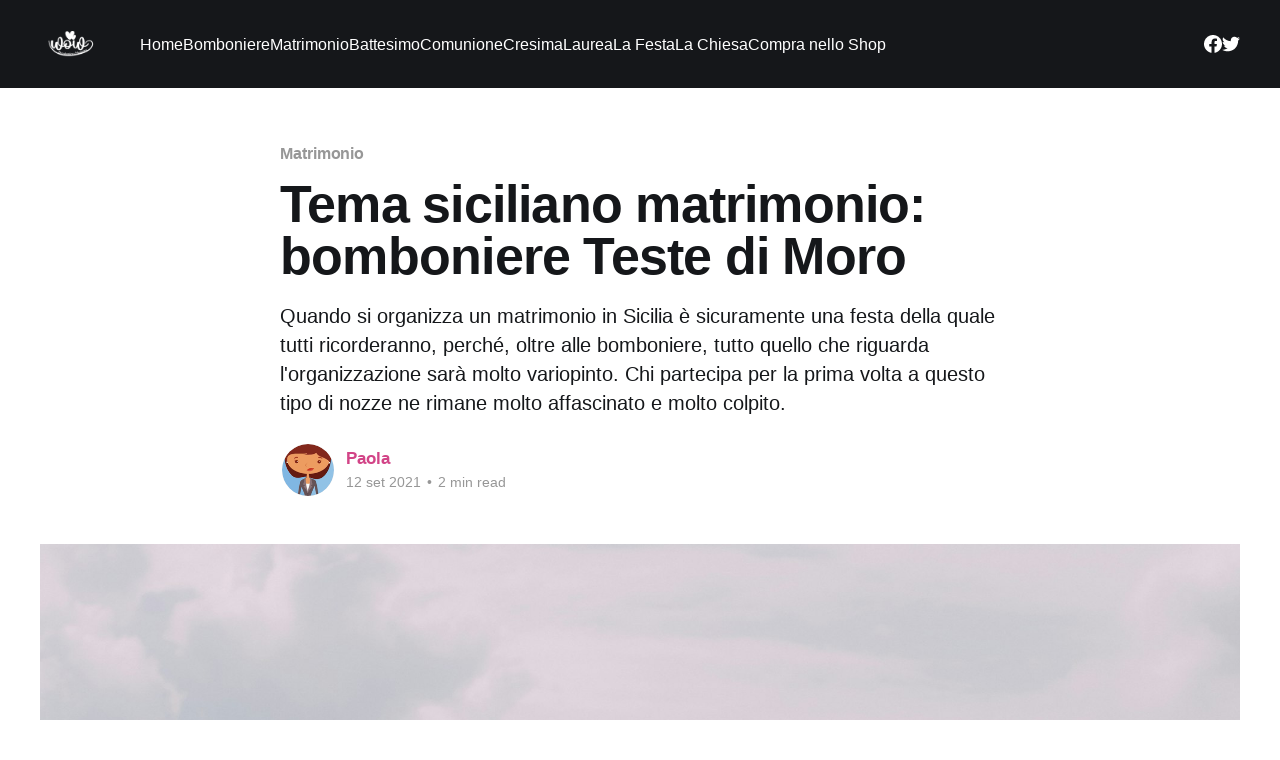

--- FILE ---
content_type: text/html; charset=utf-8
request_url: https://blog.bomboniere.tv/tema-siciliano-matrimonio-bomboniere-teste-di-moro/
body_size: 6852
content:
<!DOCTYPE html>
<html lang="it">
<head>

    <title>Teste di Moro: bomboniere matrimonio tema Sicilia</title>
    <meta charset="utf-8" />
    <meta http-equiv="X-UA-Compatible" content="IE=edge" />
    <meta name="HandheldFriendly" content="True" />
    <meta name="viewport" content="width=device-width, initial-scale=1.0" />

    <link rel="stylesheet" type="text/css" href="/assets/built/screen.css?v=930c6bb230" />

    <meta name="description" content="Le Teste di Moro, le bomboniere del matrimonio a tema Sicilia, sono ideali perché sono il simbolo di questa bellissima terra che conquista tutti" />
    <link rel="icon" href="https://blog.bomboniere.tv/content/images/size/w256h256/2021/02/icona.png" type="image/png" />
    <link rel="canonical" href="https://blog.bomboniere.tv/tema-siciliano-matrimonio-bomboniere-teste-di-moro/" />
    <meta name="referrer" content="no-referrer-when-downgrade" />
    <link rel="amphtml" href="https://blog.bomboniere.tv/tema-siciliano-matrimonio-bomboniere-teste-di-moro/amp/" />
    
    <meta property="og:site_name" content="Bomboniere.TV Wow" />
    <meta property="og:type" content="article" />
    <meta property="og:title" content="Teste di Moro: bomboniere matrimonio tema Sicilia" />
    <meta property="og:description" content="Quando si organizza un matrimonio in Sicilia è sicuramente una festa della quale tutti ricorderanno, perché, oltre alle bomboniere, tutto quello che riguarda l&#x27;organizzazione sarà molto variopinto. Chi partecipa per la prima volta a questo tipo di nozze ne rimane molto affascinato e molto colpito." />
    <meta property="og:url" content="https://blog.bomboniere.tv/tema-siciliano-matrimonio-bomboniere-teste-di-moro/" />
    <meta property="og:image" content="https://images.unsplash.com/photo-1521922696736-504860d305ab?crop&#x3D;entropy&amp;cs&#x3D;tinysrgb&amp;fit&#x3D;max&amp;fm&#x3D;jpg&amp;ixid&#x3D;MnwxMTc3M3wwfDF8c2VhcmNofDE4MHx8U2ljaWx5JTIwd2VkZGluZ3xlbnwwfHx8fDE2MzExMDk5MDk&amp;ixlib&#x3D;rb-1.2.1&amp;q&#x3D;80&amp;w&#x3D;2000" />
    <meta property="article:published_time" content="2021-09-12T05:53:00.000Z" />
    <meta property="article:modified_time" content="2021-09-12T05:53:00.000Z" />
    <meta property="article:tag" content="Matrimonio" />
    
    <meta property="article:publisher" content="https://www.facebook.com/bomboniere.tv" />
    <meta name="twitter:card" content="summary_large_image" />
    <meta name="twitter:title" content="Teste di Moro: bomboniere matrimonio tema Sicilia" />
    <meta name="twitter:description" content="Quando si organizza un matrimonio in Sicilia è sicuramente una festa della quale tutti ricorderanno, perché, oltre alle bomboniere, tutto quello che riguarda l&#x27;organizzazione sarà molto variopinto. Chi partecipa per la prima volta a questo tipo di nozze ne rimane molto affascinato e molto colpito." />
    <meta name="twitter:url" content="https://blog.bomboniere.tv/tema-siciliano-matrimonio-bomboniere-teste-di-moro/" />
    <meta name="twitter:image" content="https://images.unsplash.com/photo-1521922696736-504860d305ab?crop&#x3D;entropy&amp;cs&#x3D;tinysrgb&amp;fit&#x3D;max&amp;fm&#x3D;jpg&amp;ixid&#x3D;MnwxMTc3M3wwfDF8c2VhcmNofDE4MHx8U2ljaWx5JTIwd2VkZGluZ3xlbnwwfHx8fDE2MzExMDk5MDk&amp;ixlib&#x3D;rb-1.2.1&amp;q&#x3D;80&amp;w&#x3D;2000" />
    <meta name="twitter:label1" content="Written by" />
    <meta name="twitter:data1" content="Paola" />
    <meta name="twitter:label2" content="Filed under" />
    <meta name="twitter:data2" content="Matrimonio" />
    <meta name="twitter:site" content="@bombonieretv" />
    <meta property="og:image:width" content="2000" />
    <meta property="og:image:height" content="3000" />
    
    <script type="application/ld+json">
{
    "@context": "https://schema.org",
    "@type": "Article",
    "publisher": {
        "@type": "Organization",
        "name": "Bomboniere.TV Wow",
        "url": "https://blog.bomboniere.tv/",
        "logo": {
            "@type": "ImageObject",
            "url": "https://blog.bomboniere.tv/content/images/2021/02/wow-600b.png"
        }
    },
    "author": {
        "@type": "Person",
        "name": "Paola",
        "image": {
            "@type": "ImageObject",
            "url": "https://blog.bomboniere.tv/content/images/2023/01/paola.png",
            "width": 275,
            "height": 275
        },
        "url": "https://blog.bomboniere.tv/author/paola/",
        "sameAs": []
    },
    "headline": "Teste di Moro: bomboniere matrimonio tema Sicilia",
    "url": "https://blog.bomboniere.tv/tema-siciliano-matrimonio-bomboniere-teste-di-moro/",
    "datePublished": "2021-09-12T05:53:00.000Z",
    "dateModified": "2021-09-12T05:53:00.000Z",
    "image": {
        "@type": "ImageObject",
        "url": "https://images.unsplash.com/photo-1521922696736-504860d305ab?crop=entropy&cs=tinysrgb&fit=max&fm=jpg&ixid=MnwxMTc3M3wwfDF8c2VhcmNofDE4MHx8U2ljaWx5JTIwd2VkZGluZ3xlbnwwfHx8fDE2MzExMDk5MDk&ixlib=rb-1.2.1&q=80&w=2000",
        "width": 2000,
        "height": 3000
    },
    "keywords": "Matrimonio",
    "description": "Quando si organizza un matrimonio in Sicilia è sicuramente una festa della quale tutti ricorderanno, perché, oltre alle bomboniere, tutto quello che riguarda l&#x27;organizzazione sarà molto variopinto. Chi partecipa per la prima volta a questo tipo di nozze ne rimane molto affascinato e molto colpito. ",
    "mainEntityOfPage": {
        "@type": "WebPage",
        "@id": "https://blog.bomboniere.tv/"
    }
}
    </script>

    <meta name="generator" content="Ghost 5.2" />
    <link rel="alternate" type="application/rss+xml" title="Bomboniere.TV Wow" href="https://blog.bomboniere.tv/rss/" />
    
    <script defer src="/public/cards.min.js?v=930c6bb230"></script>
    <link rel="stylesheet" type="text/css" href="/public/cards.min.css?v=930c6bb230">
    <style>
    .site-nav-logo img {
    display: block;
    width: auto;
    height: 48px;
}
    .site-nav-logo {
    position: relative;
    z-index: 100;
    flex-shrink: 0;
    display: inline-block;
    margin-right: 32px;
    padding: 1px 0;
    color: #fff;
    font-size: 1.7rem;
    line-height: 1.8rem;
    font-weight: 700;
    letter-spacing: -.5px;
    text-transform: none;
}
    
    .site-logo {
    max-height: 160px;
}
    .site-nav-main {
    background: #ec4292;
}
.site-header-background:not(.responsive-header-img) .site-nav-left-wrapper:after, .site-nav-main .site-nav-left-wrapper:after {
    background: linear-gradient(90deg ,rgba(10,11,12,0) 0,#ec4292);
}
    .site-footer {
    color: #fff;
    background: #b91662;
}
    .read-next {
    border-bottom: 1px solid hsla(0,0%,100%,.1);
    background: #ec4292;
}
    .read-next-card {
    background: linear-gradient(#ff2b8a,#bd1b62);
}
    a {
    color: #d24487;
    text-decoration: none;
}
    .post-card-primary-tag {
    color: #e03d8a;
}

</style>


<!-- Google Tag Manager -->
<script>(function(w,d,s,l,i){w[l]=w[l]||[];w[l].push({'gtm.start':
new Date().getTime(),event:'gtm.js'});var f=d.getElementsByTagName(s)[0],
j=d.createElement(s),dl=l!='dataLayer'?'&l='+l:'';j.async=true;j.src=
'https://www.googletagmanager.com/gtm.js?id='+i+dl;f.parentNode.insertBefore(j,f);
})(window,document,'script','dataLayer','GTM-W9WZLDD');</script>
<!-- End Google Tag Manager -->
<style>:root {--ghost-accent-color: #15171A;}</style>

</head>
<body class="post-template tag-matrimonio has-cover">
<div class="viewport">

    <header id="gh-head" class="gh-head outer">
        <nav class="gh-head-inner inner">

            <div class="gh-head-brand">
                <a class="gh-head-logo" href="https://blog.bomboniere.tv">
                        <img src="https://blog.bomboniere.tv/content/images/2021/02/wow-600b.png" alt="Bomboniere.TV Wow" />
                </a>
                <a class="gh-burger" role="button">
                    <div class="gh-burger-box">
                        <div class="gh-burger-inner"></div>
                    </div>
                </a>
            </div>
            <div class="gh-head-menu">
                <ul class="nav">
    <li class="nav-home"><a href="https://blog.bomboniere.tv/">Home</a></li>
    <li class="nav-bomboniere"><a href="https://blog.bomboniere.tv/tag/bomboniere/">Bomboniere</a></li>
    <li class="nav-matrimonio"><a href="https://blog.bomboniere.tv/tag/matrimonio/">Matrimonio</a></li>
    <li class="nav-battesimo"><a href="https://blog.bomboniere.tv/tag/battesimo/">Battesimo</a></li>
    <li class="nav-comunione"><a href="https://blog.bomboniere.tv/tag/comunione/">Comunione</a></li>
    <li class="nav-cresima"><a href="https://blog.bomboniere.tv/tag/cresima/">Cresima</a></li>
    <li class="nav-laurea"><a href="https://blog.bomboniere.tv/tag/laurea/">Laurea</a></li>
    <li class="nav-la-festa"><a href="https://blog.bomboniere.tv/tag/festa/">La Festa</a></li>
    <li class="nav-la-chiesa"><a href="https://blog.bomboniere.tv/tag/chiesa/">La Chiesa</a></li>
    <li class="nav-compra-nello-shop"><a href="https://bomboniere.tv/">Compra nello Shop</a></li>
</ul>

            </div>
            <div class="gh-head-actions">
                <div class="gh-social">
                        <a class="gh-social-link gh-social-facebook" href="https://www.facebook.com/bomboniere.tv" title="Facebook" target="_blank" rel="noopener"><svg class="icon" viewBox="0 0 24 24" xmlns="http://www.w3.org/2000/svg" fill="currentColor"><path d="M23.9981 11.9991C23.9981 5.37216 18.626 0 11.9991 0C5.37216 0 0 5.37216 0 11.9991C0 17.9882 4.38789 22.9522 10.1242 23.8524V15.4676H7.07758V11.9991H10.1242V9.35553C10.1242 6.34826 11.9156 4.68714 14.6564 4.68714C15.9692 4.68714 17.3424 4.92149 17.3424 4.92149V7.87439H15.8294C14.3388 7.87439 13.8739 8.79933 13.8739 9.74824V11.9991H17.2018L16.6698 15.4676H13.8739V23.8524C19.6103 22.9522 23.9981 17.9882 23.9981 11.9991Z"/></svg></a>
                        <a class="gh-social-link gh-social-twitter" href="https://twitter.com/bombonieretv" title="Twitter" target="_blank" rel="noopener"><svg class="icon" viewBox="0 0 24 24" xmlns="http://www.w3.org/2000/svg" fill="currentColor"><path d="M23.954 4.569c-.885.389-1.83.654-2.825.775 1.014-.611 1.794-1.574 2.163-2.723-.951.555-2.005.959-3.127 1.184-.896-.959-2.173-1.559-3.591-1.559-2.717 0-4.92 2.203-4.92 4.917 0 .39.045.765.127 1.124C7.691 8.094 4.066 6.13 1.64 3.161c-.427.722-.666 1.561-.666 2.475 0 1.71.87 3.213 2.188 4.096-.807-.026-1.566-.248-2.228-.616v.061c0 2.385 1.693 4.374 3.946 4.827-.413.111-.849.171-1.296.171-.314 0-.615-.03-.916-.086.631 1.953 2.445 3.377 4.604 3.417-1.68 1.319-3.809 2.105-6.102 2.105-.39 0-.779-.023-1.17-.067 2.189 1.394 4.768 2.209 7.557 2.209 9.054 0 13.999-7.496 13.999-13.986 0-.209 0-.42-.015-.63.961-.689 1.8-1.56 2.46-2.548l-.047-.02z"/></svg></a>
                </div>
            </div>
        </nav>
    </header>

    <div class="site-content">
        



<main id="site-main" class="site-main">
<article class="article post tag-matrimonio ">

    <header class="article-header gh-canvas">

        <div class="article-tag post-card-tags">
                <span class="post-card-primary-tag">
                    <a href="/tag/matrimonio/">Matrimonio</a>
                </span>
        </div>

        <h1 class="article-title">Tema siciliano matrimonio: bomboniere Teste di Moro</h1>

            <p class="article-excerpt">Quando si organizza un matrimonio in Sicilia è sicuramente una festa della quale tutti ricorderanno, perché, oltre alle bomboniere, tutto quello che riguarda l&#x27;organizzazione sarà molto variopinto. Chi partecipa per la prima volta a questo tipo di nozze ne rimane molto affascinato e molto colpito. </p>

        <div class="article-byline">
        <section class="article-byline-content">

            <ul class="author-list">
                <li class="author-list-item">
                    <a href="/author/paola/" class="author-avatar">
                        <img class="author-profile-image" src="/content/images/size/w100/2023/01/paola.png" alt="Paola" />
                    </a>
                </li>
            </ul>

            <div class="article-byline-meta">
                <h4 class="author-name"><a href="/author/paola/">Paola</a></h4>
                <div class="byline-meta-content">
                    <time class="byline-meta-date" datetime="2021-09-12">12 set 2021</time>
                        <span class="byline-reading-time"><span class="bull">&bull;</span> 2 min read</span>
                </div>
            </div>

        </section>
        </div>

            <figure class="article-image">
                <img
                    srcset="https://images.unsplash.com/photo-1521922696736-504860d305ab?crop&#x3D;entropy&amp;cs&#x3D;tinysrgb&amp;fit&#x3D;max&amp;fm&#x3D;jpg&amp;ixid&#x3D;MnwxMTc3M3wwfDF8c2VhcmNofDE4MHx8U2ljaWx5JTIwd2VkZGluZ3xlbnwwfHx8fDE2MzExMDk5MDk&amp;ixlib&#x3D;rb-1.2.1&amp;q&#x3D;80&amp;w&#x3D;2000 300w,
                            https://images.unsplash.com/photo-1521922696736-504860d305ab?crop&#x3D;entropy&amp;cs&#x3D;tinysrgb&amp;fit&#x3D;max&amp;fm&#x3D;jpg&amp;ixid&#x3D;MnwxMTc3M3wwfDF8c2VhcmNofDE4MHx8U2ljaWx5JTIwd2VkZGluZ3xlbnwwfHx8fDE2MzExMDk5MDk&amp;ixlib&#x3D;rb-1.2.1&amp;q&#x3D;80&amp;w&#x3D;2000 600w,
                            https://images.unsplash.com/photo-1521922696736-504860d305ab?crop&#x3D;entropy&amp;cs&#x3D;tinysrgb&amp;fit&#x3D;max&amp;fm&#x3D;jpg&amp;ixid&#x3D;MnwxMTc3M3wwfDF8c2VhcmNofDE4MHx8U2ljaWx5JTIwd2VkZGluZ3xlbnwwfHx8fDE2MzExMDk5MDk&amp;ixlib&#x3D;rb-1.2.1&amp;q&#x3D;80&amp;w&#x3D;2000 1000w,
                            https://images.unsplash.com/photo-1521922696736-504860d305ab?crop&#x3D;entropy&amp;cs&#x3D;tinysrgb&amp;fit&#x3D;max&amp;fm&#x3D;jpg&amp;ixid&#x3D;MnwxMTc3M3wwfDF8c2VhcmNofDE4MHx8U2ljaWx5JTIwd2VkZGluZ3xlbnwwfHx8fDE2MzExMDk5MDk&amp;ixlib&#x3D;rb-1.2.1&amp;q&#x3D;80&amp;w&#x3D;2000 2000w"
                    sizes="(min-width: 1400px) 1400px, 92vw"
                    src="https://images.unsplash.com/photo-1521922696736-504860d305ab?crop&#x3D;entropy&amp;cs&#x3D;tinysrgb&amp;fit&#x3D;max&amp;fm&#x3D;jpg&amp;ixid&#x3D;MnwxMTc3M3wwfDF8c2VhcmNofDE4MHx8U2ljaWx5JTIwd2VkZGluZ3xlbnwwfHx8fDE2MzExMDk5MDk&amp;ixlib&#x3D;rb-1.2.1&amp;q&#x3D;80&amp;w&#x3D;2000"
                    alt="Tema siciliano matrimonio: bomboniere Teste di Moro"
                />
            </figure>

    </header>

    <section class="gh-content gh-canvas">
        <p>Se ami la terra di Sicilia, o è la tua d'origine, il matrimonio in suo onore sarà allegro, gustoso e pieno di colori. Avrai davvero mille spunti per colorare il banchetto e tutti i momenti della giornata, io voglio però parlare nello specifico delle <strong>bomboniere matrimonio in stile siciliano</strong> e delle idee che possono servirti per la loro presentazione.</p><h3 id="tema-sicilia-per-le-bomboniere-da-matrimonio">Tema Sicilia per le bomboniere da matrimonio</h3><p>Ho tante idee che possono esserti d'ispirazione ma se vuoi restare nella tradizione il consiglio è quello di scegliere le<strong> <a href="https://bomboniere.tv/catalogsearch/result/?q=testa+di+moro">Teste di Moro</a></strong>. La tradizione narra di amore e passione, quindi quello che ci vuole per le tue <strong>bomboniere matrimonio in stile siciliano.</strong></p><p>Essendo soggetti molto colorati il resto del tuo allestimento resterà sempre in tema senza andare a stonare troppo con le decorazioni, se poi scegli le <strong>teste di moro con fiori e frutta</strong> ti potrai davvero sbizzarrire con i decori senza andare fuori tema.</p><figure class="kg-card kg-image-card kg-card-hascaption"><img src="https://blog.bomboniere.tv/content/images/2021/09/Testa-di-Moro-con-fiori-e-frutta.jpg" class="kg-image" alt loading="lazy" width="600" height="600" srcset="https://blog.bomboniere.tv/content/images/2021/09/Testa-di-Moro-con-fiori-e-frutta.jpg 600w"><figcaption>Bomboniera Nicarè testa di moro grande donna frutta colorata | Bomboniere.tv</figcaption></figure><p>Sicuramente nei sacchettini delle bomboniere a<strong> tema siciliano per il tuo matrimonio </strong>e nella confettata non possono mancare i <a href="https://bomboniere.tv/cioccomandorla-sicilianita.html">confetti cioccomandorla sicilianità</a> perché i sapori di questa meravigliosa terra sono inconfondibili.</p><h3 id="bomboniere-matrimonio-in-stile-siciliano-alcune-idee-per-l-allestimento">Bomboniere matrimonio in stile siciliano, alcune idee per l'allestimento</h3><p>Oltre alla bomboniera in sé  viene considerato molto importante anche la loro <strong>presentazione</strong>,<strong> </strong>banditi del tutto i classici cestini anche qui è bene puntare all'originalità.</p><p>Se hai a disposizione amici creativi o lo sei tu stesso puoi divertirti con cartone, acrilici e tante code di stoffa colorate a ricreare una scatola che assomigli ad un <strong>carretto siciliano </strong>oppure trovarne uno reale a noleggio.</p><p>Anche le arance<strong> </strong>sono uno dei simboli della Sicilia e quindi puoi procurarti delle grandi semisfere di polistirolo da intagliare all'interno e colorare di arancione per poter riprodurre questi meravigliosi frutti e poi decorare con tulle colorati o palloncini gonfiati ad elio che stiano in differenti altezze. </p><p>Le stesse idee le puoi utilizzare per <strong>la confettata </strong>e dei centrotavola diversi dai classici fiori, con la tua manualità puoi davvero rendere unico tutto il tuo matrimonio.</p><p>Con le Teste di Moro e tutti i decori abbinati al <strong>tema siciliano il matrimonio</strong> sarà da favola e perfetto per onorare la storia di questa terra che dona, a tutti quelli che la visitano, calore e fantastiche città d'arte da visitare e soprattutto un mare merviglioso con dei colori unici.</p>
    </section>


</article>
</main>




            <aside class="read-more-wrap outer">
                <div class="read-more inner">
                        
<article class="post-card post">

    <a class="post-card-image-link" href="/you-are-an-angel-bomboniere-statuine-classificate-come-souvenir-e-oggetti-da-collezione/">

        <img class="post-card-image"
            srcset="/content/images/size/w300/2023/06/You-Are-An-Angel-bomboniere.jpg 300w,
                    /content/images/size/w600/2023/06/You-Are-An-Angel-bomboniere.jpg 600w,
                    /content/images/size/w1000/2023/06/You-Are-An-Angel-bomboniere.jpg 1000w,
                    /content/images/size/w2000/2023/06/You-Are-An-Angel-bomboniere.jpg 2000w"
            sizes="(max-width: 1000px) 400px, 800px"
            src="/content/images/size/w600/2023/06/You-Are-An-Angel-bomboniere.jpg"
            alt="You Are An Angel bomboniere"
            loading="lazy"
        />


    </a>

    <div class="post-card-content">

        <a class="post-card-content-link" href="/you-are-an-angel-bomboniere-statuine-classificate-come-souvenir-e-oggetti-da-collezione/">
            <header class="post-card-header">
                <div class="post-card-tags">
                </div>
                <h2 class="post-card-title">
                    You Are An Angel bomboniere: statuine, souvenir e oggetti da collezione
                </h2>
            </header>
                <div class="post-card-excerpt">Scopri la collezione You Are An Angel di statuine, souvenir e oggetti da collezione. Trova il giusto rivenditore con gli articoli disponibili nello shop online di qualità con prezzi da ingrosso. Ideali per la bomboniera perfetta per battesimi e comunioni.</div>
        </a>

        <footer class="post-card-meta">
            <time class="post-card-meta-date" datetime="2023-12-31">31 dic 2023</time>
                <span class="sep">—</span>
                <span class="post-card-meta-length">4 min read</span>
        </footer>

    </div>

</article>
                        
<article class="post-card post">

    <a class="post-card-image-link" href="/prenotare-viaggio-nozze-documenti-necessari-guida-2023/">

        <img class="post-card-image"
            srcset="https://images.unsplash.com/photo-1553697388-94e804e2f0f6?crop&#x3D;entropy&amp;cs&#x3D;tinysrgb&amp;fit&#x3D;max&amp;fm&#x3D;jpg&amp;ixid&#x3D;MnwxMTc3M3wwfDF8c2VhcmNofDE1fHx0cmF2ZWwlMjBhZ2VuY3l8ZW58MHx8fHwxNjgzNjY4Mjky&amp;ixlib&#x3D;rb-4.0.3&amp;q&#x3D;80&amp;w&#x3D;2000 300w,
                    https://images.unsplash.com/photo-1553697388-94e804e2f0f6?crop&#x3D;entropy&amp;cs&#x3D;tinysrgb&amp;fit&#x3D;max&amp;fm&#x3D;jpg&amp;ixid&#x3D;MnwxMTc3M3wwfDF8c2VhcmNofDE1fHx0cmF2ZWwlMjBhZ2VuY3l8ZW58MHx8fHwxNjgzNjY4Mjky&amp;ixlib&#x3D;rb-4.0.3&amp;q&#x3D;80&amp;w&#x3D;2000 600w,
                    https://images.unsplash.com/photo-1553697388-94e804e2f0f6?crop&#x3D;entropy&amp;cs&#x3D;tinysrgb&amp;fit&#x3D;max&amp;fm&#x3D;jpg&amp;ixid&#x3D;MnwxMTc3M3wwfDF8c2VhcmNofDE1fHx0cmF2ZWwlMjBhZ2VuY3l8ZW58MHx8fHwxNjgzNjY4Mjky&amp;ixlib&#x3D;rb-4.0.3&amp;q&#x3D;80&amp;w&#x3D;2000 1000w,
                    https://images.unsplash.com/photo-1553697388-94e804e2f0f6?crop&#x3D;entropy&amp;cs&#x3D;tinysrgb&amp;fit&#x3D;max&amp;fm&#x3D;jpg&amp;ixid&#x3D;MnwxMTc3M3wwfDF8c2VhcmNofDE1fHx0cmF2ZWwlMjBhZ2VuY3l8ZW58MHx8fHwxNjgzNjY4Mjky&amp;ixlib&#x3D;rb-4.0.3&amp;q&#x3D;80&amp;w&#x3D;2000 2000w"
            sizes="(max-width: 1000px) 400px, 800px"
            src="https://images.unsplash.com/photo-1553697388-94e804e2f0f6?crop&#x3D;entropy&amp;cs&#x3D;tinysrgb&amp;fit&#x3D;max&amp;fm&#x3D;jpg&amp;ixid&#x3D;MnwxMTc3M3wwfDF8c2VhcmNofDE1fHx0cmF2ZWwlMjBhZ2VuY3l8ZW58MHx8fHwxNjgzNjY4Mjky&amp;ixlib&#x3D;rb-4.0.3&amp;q&#x3D;80&amp;w&#x3D;2000"
            alt="Prenotare viaggio di nozze, documenti necessari"
            loading="lazy"
        />


    </a>

    <div class="post-card-content">

        <a class="post-card-content-link" href="/prenotare-viaggio-nozze-documenti-necessari-guida-2023/">
            <header class="post-card-header">
                <div class="post-card-tags">
                </div>
                <h2 class="post-card-title">
                    Prenotare il viaggio di nozze con i documenti necessari: guida completa 2023
                </h2>
            </header>
                <div class="post-card-excerpt">Una guida completa per prenotare il viaggio di nozze nel 2023, con informazioni sui documenti necessari, come ottenere il nulla osta per matrimonio e consigli utili per una luna di miele senza intoppi.</div>
        </a>

        <footer class="post-card-meta">
            <time class="post-card-meta-date" datetime="2023-07-15">15 lug 2023</time>
                <span class="sep">—</span>
                <span class="post-card-meta-length">2 min read</span>
        </footer>

    </div>

</article>
                        
<article class="post-card post">

    <a class="post-card-image-link" href="/willow-tree-bomboniere-statuine-darte-per-un-dono-significativo/">

        <img class="post-card-image"
            srcset="/content/images/size/w300/2023/06/Willow-Tree--by-Susan-Lordi-1200-x-600-px.jpg 300w,
                    /content/images/size/w600/2023/06/Willow-Tree--by-Susan-Lordi-1200-x-600-px.jpg 600w,
                    /content/images/size/w1000/2023/06/Willow-Tree--by-Susan-Lordi-1200-x-600-px.jpg 1000w,
                    /content/images/size/w2000/2023/06/Willow-Tree--by-Susan-Lordi-1200-x-600-px.jpg 2000w"
            sizes="(max-width: 1000px) 400px, 800px"
            src="/content/images/size/w600/2023/06/Willow-Tree--by-Susan-Lordi-1200-x-600-px.jpg"
            alt="Willow Tree Bomboniere statuine di Susan Lordi"
            loading="lazy"
        />


    </a>

    <div class="post-card-content">

        <a class="post-card-content-link" href="/willow-tree-bomboniere-statuine-darte-per-un-dono-significativo/">
            <header class="post-card-header">
                <div class="post-card-tags">
                </div>
                <h2 class="post-card-title">
                    Willow Tree Bomboniere: statuine d&#x27;arte per un dono significativo
                </h2>
            </header>
                <div class="post-card-excerpt">Le statuine Willow Tree realizzate con maestria e delicatezza, rappresentano momenti d'amore e affetto. Ogni dettaglio curato con precisione dona un senso di calma e serenità. Come regalo di matrimonio, nascita o occasione speciale, sono un simbolo tangibile dell'amore e del legame tra le persone.</div>
        </a>

        <footer class="post-card-meta">
            <time class="post-card-meta-date" datetime="2023-06-14">14 giu 2023</time>
                <span class="sep">—</span>
                <span class="post-card-meta-length">2 min read</span>
        </footer>

    </div>

</article>
                </div>
            </aside>



    </div>

    <footer class="site-footer outer">
        <div class="inner">
            <section class="copyright"><a href="https://blog.bomboniere.tv">Bomboniere.TV Wow</a> &copy; 2026</section>
            <nav class="site-footer-nav">
                
            </nav>
            <div><a href="https://ghost.org/" target="_blank" rel="noopener">Powered by Ghost</a></div>
        </div>
    </footer>

</div>


<script
    src="https://code.jquery.com/jquery-3.5.1.min.js"
    integrity="sha256-9/aliU8dGd2tb6OSsuzixeV4y/faTqgFtohetphbbj0="
    crossorigin="anonymous">
</script>
<script src="/assets/built/casper.js?v=930c6bb230"></script>
<script>
$(document).ready(function () {
    // Mobile Menu Trigger
    $('.gh-burger').click(function () {
        $('body').toggleClass('gh-head-open');
    });
    // FitVids - Makes video embeds responsive
    $(".gh-content").fitVids();
});
</script>

<!-- Google Tag Manager (noscript) -->
<noscript><iframe src="https://www.googletagmanager.com/ns.html?id=GTM-W9WZLDD"
height="0" width="0" style="display:none;visibility:hidden"></iframe></noscript>
<!-- End Google Tag Manager (noscript) -->

</body>
</html>
